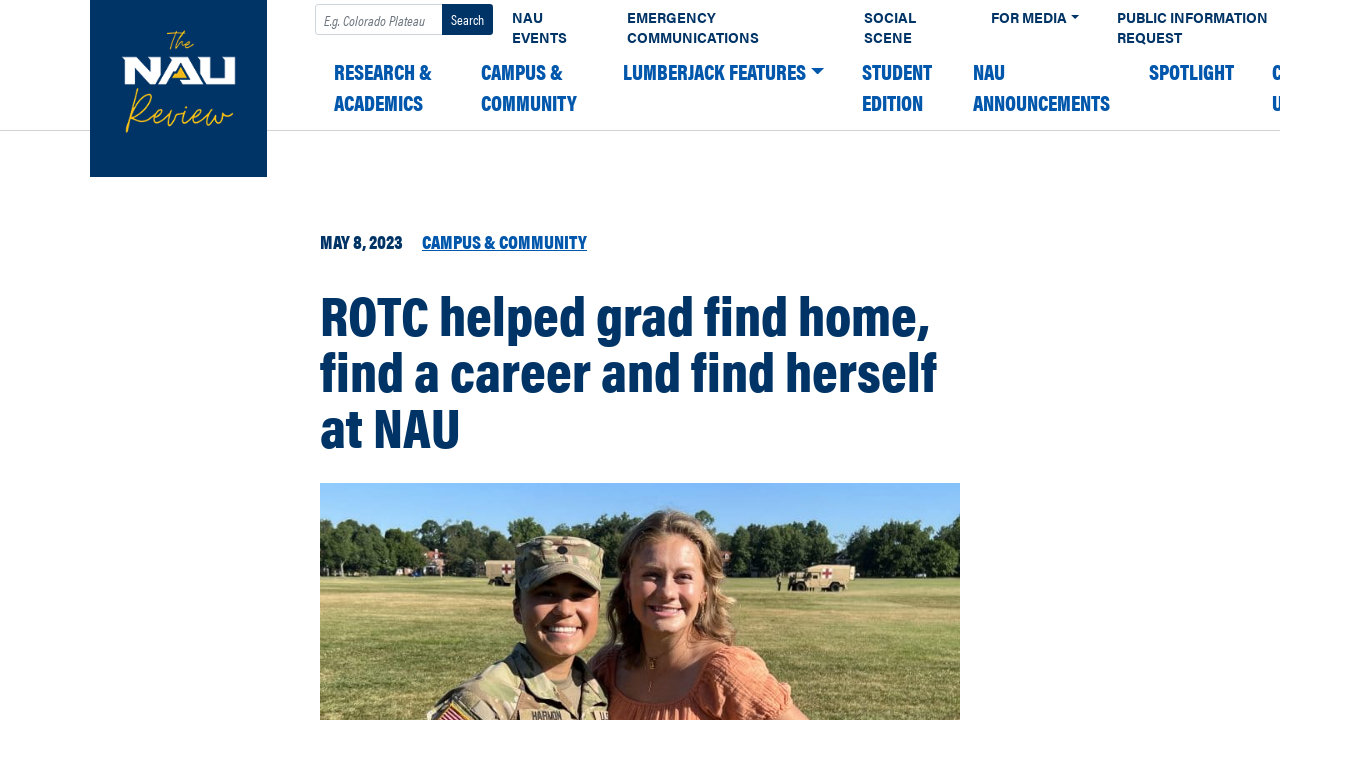

--- FILE ---
content_type: text/html
request_url: https://news.nau.edu/harmon-commencement-2023/
body_size: 15915
content:
<!DOCTYPE html><html lang="en-US"><head><meta charset="UTF-8"><meta name="viewport" content="width=device-width, initial-scale=1"><link rel="profile" href="https://gmpg.org/xfn/11"><title>ROTC helped grad find home, find a career and find herself at NAU &#8211; The NAU Review</title><meta name='robots' content='max-image-preview:large' />  <script>window.dataLayer = window.dataLayer || [];

    dataLayer.push({
        "event": "data-layer-loaded",
        "cmsPlatform": String("wordpress"),
        "contentGroupTier1": String("None"),
        "contentGroupTier2": undefined,
        "contentGroupTier3": undefined,
        "contentGroupTier4": undefined,
        "contentGroupTier5": undefined,
        "siteCodeVersion": undefined });</script> <script>(function(w,d,s,l,i){w[l]=w[l]||[];w[l].push({'gtm.start':
    new Date().getTime(),event:'gtm.js'});var f=d.getElementsByTagName(s)[0],
    j=d.createElement(s),dl=l!='dataLayer'?'&l='+l:'';j.async=true;j.src=
    'https://www.googletagmanager.com/gtm.js?id='+i+dl;f.parentNode.insertBefore(j,f);
    })(window,document,'script','dataLayer','GTM-W5SR4XD');</script> <link rel='dns-prefetch' href='//use.typekit.net' /><link rel="alternate" type="application/rss+xml" title="The NAU Review &raquo; Feed" href="https://news.nau.edu/feed/" /><link rel="alternate" type="application/rss+xml" title="The NAU Review &raquo; Comments Feed" href="https://news.nau.edu/comments/feed/" /><link rel="apple-touch-icon" sizes="180x180" href="https://news.nau.edu/wordpress/wp-content/plugins/nau-core/favicons/apple-touch-icon.png"><link rel="icon" type="image/png" sizes="32x32" href="https://news.nau.edu/wordpress/wp-content/plugins/nau-core/favicons/favicon-32x32.png"><link rel="icon" type="image/png" sizes="16x16" href="https://news.nau.edu/wordpress/wp-content/plugins/nau-core/favicons/favicon-16x16.png"><link rel="manifest" href="https://news.nau.edu/wordpress/wp-content/plugins/nau-core/favicons/manifest.json"><link rel="mask-icon" href="https://news.nau.edu/wordpress/wp-content/plugins/nau-core/favicons/safari-pinned-tab.svg" color="#003466"><link rel="shortcut icon" href="https://news.nau.edu/wordpress/wp-content/plugins/nau-core/favicons/favicon.ico"><meta name="msapplication-config" content="https://news.nau.edu/wordpress/wp-content/plugins/nau-core/favicons/browserconfig.xml"><meta name="theme-color" content="#ffffff">  <script>(function(d) {
        var config = {
            kitId: 'lwj6mlz',
            scriptTimeout: 3000,
            async: true
        },
        h=d.documentElement,t=setTimeout(function(){h.className=h.className.replace(/\bwf-loading\b/g,"")+" wf-inactive";},config.scriptTimeout),tk=d.createElement("script"),f=false,s=d.getElementsByTagName("script")[0],a;h.className+=" wf-loading";tk.src='https://use.typekit.net/'+config.kitId+'.js';tk.async=true;tk.onload=tk.onreadystatechange=function(){a=this.readyState;if(f||a&&a!="complete"&&a!="loaded")return;f=true;clearTimeout(t);try{Typekit.load(config)}catch(e){}};s.parentNode.insertBefore(tk,s)
    })(document);</script> <style>.wf-loading{opacity:0}.wf-active{opacity:1}.wf-inactive{opacity:1}</style><link rel="alternate" type="application/rss+xml" title="The NAU Review &raquo; ROTC helped grad find home, find a career and find herself at NAU Comments Feed" href="https://news.nau.edu/harmon-commencement-2023/feed/" /><style id='wp-emoji-styles-inline-css' type='text/css'>img.wp-smiley,img.emoji{display:inline!important;border:none!important;box-shadow:none!important;height:1em!important;width:1em!important;margin:0 0.07em!important;vertical-align:-0.1em!important;background:none!important;padding:0!important}</style><link rel='stylesheet' id='wp-block-library-css' href='https://news.nau.edu/wordpress/wp-includes/css/dist/block-library/style.min.css?ver=6.6.4' type='text/css' media='all' /><style id='classic-theme-styles-inline-css' type='text/css'>
/*! This file is auto-generated */
.wp-block-button__link{color:#fff;background-color:#32373c;border-radius:9999px;box-shadow:none;text-decoration:none;padding:calc(.667em + 2px) calc(1.333em + 2px);font-size:1.125em}.wp-block-file__button{background:#32373c;color:#fff;text-decoration:none}</style><style id='global-styles-inline-css' type='text/css'>:root{--wp--preset--aspect-ratio--square:1;--wp--preset--aspect-ratio--4-3:4/3;--wp--preset--aspect-ratio--3-4:3/4;--wp--preset--aspect-ratio--3-2:3/2;--wp--preset--aspect-ratio--2-3:2/3;--wp--preset--aspect-ratio--16-9:16/9;--wp--preset--aspect-ratio--9-16:9/16;--wp--preset--color--black:#000;--wp--preset--color--cyan-bluish-gray:#abb8c3;--wp--preset--color--white:#fff;--wp--preset--color--pale-pink:#f78da7;--wp--preset--color--vivid-red:#cf2e2e;--wp--preset--color--luminous-vivid-orange:#ff6900;--wp--preset--color--luminous-vivid-amber:#fcb900;--wp--preset--color--light-green-cyan:#7bdcb5;--wp--preset--color--vivid-green-cyan:#00d084;--wp--preset--color--pale-cyan-blue:#8ed1fc;--wp--preset--color--vivid-cyan-blue:#0693e3;--wp--preset--color--vivid-purple:#9b51e0;--wp--preset--gradient--vivid-cyan-blue-to-vivid-purple:linear-gradient(135deg,rgba(6,147,227,1) 0%,rgb(155,81,224) 100%);--wp--preset--gradient--light-green-cyan-to-vivid-green-cyan:linear-gradient(135deg,rgb(122,220,180) 0%,rgb(0,208,130) 100%);--wp--preset--gradient--luminous-vivid-amber-to-luminous-vivid-orange:linear-gradient(135deg,rgba(252,185,0,1) 0%,rgba(255,105,0,1) 100%);--wp--preset--gradient--luminous-vivid-orange-to-vivid-red:linear-gradient(135deg,rgba(255,105,0,1) 0%,rgb(207,46,46) 100%);--wp--preset--gradient--very-light-gray-to-cyan-bluish-gray:linear-gradient(135deg,rgb(238,238,238) 0%,rgb(169,184,195) 100%);--wp--preset--gradient--cool-to-warm-spectrum:linear-gradient(135deg,rgb(74,234,220) 0%,rgb(151,120,209) 20%,rgb(207,42,186) 40%,rgb(238,44,130) 60%,rgb(251,105,98) 80%,rgb(254,248,76) 100%);--wp--preset--gradient--blush-light-purple:linear-gradient(135deg,rgb(255,206,236) 0%,rgb(152,150,240) 100%);--wp--preset--gradient--blush-bordeaux:linear-gradient(135deg,rgb(254,205,165) 0%,rgb(254,45,45) 50%,rgb(107,0,62) 100%);--wp--preset--gradient--luminous-dusk:linear-gradient(135deg,rgb(255,203,112) 0%,rgb(199,81,192) 50%,rgb(65,88,208) 100%);--wp--preset--gradient--pale-ocean:linear-gradient(135deg,rgb(255,245,203) 0%,rgb(182,227,212) 50%,rgb(51,167,181) 100%);--wp--preset--gradient--electric-grass:linear-gradient(135deg,rgb(202,248,128) 0%,rgb(113,206,126) 100%);--wp--preset--gradient--midnight:linear-gradient(135deg,rgb(2,3,129) 0%,rgb(40,116,252) 100%);--wp--preset--font-size--small:13px;--wp--preset--font-size--medium:20px;--wp--preset--font-size--large:36px;--wp--preset--font-size--x-large:42px;--wp--preset--spacing--20:.44rem;--wp--preset--spacing--30:.67rem;--wp--preset--spacing--40:1rem;--wp--preset--spacing--50:1.5rem;--wp--preset--spacing--60:2.25rem;--wp--preset--spacing--70:3.38rem;--wp--preset--spacing--80:5.06rem;--wp--preset--shadow--natural:6px 6px 9px rgba(0,0,0,.2);--wp--preset--shadow--deep:12px 12px 50px rgba(0,0,0,.4);--wp--preset--shadow--sharp:6px 6px 0 rgba(0,0,0,.2);--wp--preset--shadow--outlined:6px 6px 0 -3px rgba(255,255,255,1),6px 6px rgba(0,0,0,1);--wp--preset--shadow--crisp:6px 6px 0 rgba(0,0,0,1)}:where(.is-layout-flex){gap:.5em}:where(.is-layout-grid){gap:.5em}body .is-layout-flex{display:flex}.is-layout-flex{flex-wrap:wrap;align-items:center}.is-layout-flex>:is(*,div){margin:0}body .is-layout-grid{display:grid}.is-layout-grid>:is(*,div){margin:0}:where(.wp-block-columns.is-layout-flex){gap:2em}:where(.wp-block-columns.is-layout-grid){gap:2em}:where(.wp-block-post-template.is-layout-flex){gap:1.25em}:where(.wp-block-post-template.is-layout-grid){gap:1.25em}.has-black-color{color:var(--wp--preset--color--black)!important}.has-cyan-bluish-gray-color{color:var(--wp--preset--color--cyan-bluish-gray)!important}.has-white-color{color:var(--wp--preset--color--white)!important}.has-pale-pink-color{color:var(--wp--preset--color--pale-pink)!important}.has-vivid-red-color{color:var(--wp--preset--color--vivid-red)!important}.has-luminous-vivid-orange-color{color:var(--wp--preset--color--luminous-vivid-orange)!important}.has-luminous-vivid-amber-color{color:var(--wp--preset--color--luminous-vivid-amber)!important}.has-light-green-cyan-color{color:var(--wp--preset--color--light-green-cyan)!important}.has-vivid-green-cyan-color{color:var(--wp--preset--color--vivid-green-cyan)!important}.has-pale-cyan-blue-color{color:var(--wp--preset--color--pale-cyan-blue)!important}.has-vivid-cyan-blue-color{color:var(--wp--preset--color--vivid-cyan-blue)!important}.has-vivid-purple-color{color:var(--wp--preset--color--vivid-purple)!important}.has-black-background-color{background-color:var(--wp--preset--color--black)!important}.has-cyan-bluish-gray-background-color{background-color:var(--wp--preset--color--cyan-bluish-gray)!important}.has-white-background-color{background-color:var(--wp--preset--color--white)!important}.has-pale-pink-background-color{background-color:var(--wp--preset--color--pale-pink)!important}.has-vivid-red-background-color{background-color:var(--wp--preset--color--vivid-red)!important}.has-luminous-vivid-orange-background-color{background-color:var(--wp--preset--color--luminous-vivid-orange)!important}.has-luminous-vivid-amber-background-color{background-color:var(--wp--preset--color--luminous-vivid-amber)!important}.has-light-green-cyan-background-color{background-color:var(--wp--preset--color--light-green-cyan)!important}.has-vivid-green-cyan-background-color{background-color:var(--wp--preset--color--vivid-green-cyan)!important}.has-pale-cyan-blue-background-color{background-color:var(--wp--preset--color--pale-cyan-blue)!important}.has-vivid-cyan-blue-background-color{background-color:var(--wp--preset--color--vivid-cyan-blue)!important}.has-vivid-purple-background-color{background-color:var(--wp--preset--color--vivid-purple)!important}.has-black-border-color{border-color:var(--wp--preset--color--black)!important}.has-cyan-bluish-gray-border-color{border-color:var(--wp--preset--color--cyan-bluish-gray)!important}.has-white-border-color{border-color:var(--wp--preset--color--white)!important}.has-pale-pink-border-color{border-color:var(--wp--preset--color--pale-pink)!important}.has-vivid-red-border-color{border-color:var(--wp--preset--color--vivid-red)!important}.has-luminous-vivid-orange-border-color{border-color:var(--wp--preset--color--luminous-vivid-orange)!important}.has-luminous-vivid-amber-border-color{border-color:var(--wp--preset--color--luminous-vivid-amber)!important}.has-light-green-cyan-border-color{border-color:var(--wp--preset--color--light-green-cyan)!important}.has-vivid-green-cyan-border-color{border-color:var(--wp--preset--color--vivid-green-cyan)!important}.has-pale-cyan-blue-border-color{border-color:var(--wp--preset--color--pale-cyan-blue)!important}.has-vivid-cyan-blue-border-color{border-color:var(--wp--preset--color--vivid-cyan-blue)!important}.has-vivid-purple-border-color{border-color:var(--wp--preset--color--vivid-purple)!important}.has-vivid-cyan-blue-to-vivid-purple-gradient-background{background:var(--wp--preset--gradient--vivid-cyan-blue-to-vivid-purple)!important}.has-light-green-cyan-to-vivid-green-cyan-gradient-background{background:var(--wp--preset--gradient--light-green-cyan-to-vivid-green-cyan)!important}.has-luminous-vivid-amber-to-luminous-vivid-orange-gradient-background{background:var(--wp--preset--gradient--luminous-vivid-amber-to-luminous-vivid-orange)!important}.has-luminous-vivid-orange-to-vivid-red-gradient-background{background:var(--wp--preset--gradient--luminous-vivid-orange-to-vivid-red)!important}.has-very-light-gray-to-cyan-bluish-gray-gradient-background{background:var(--wp--preset--gradient--very-light-gray-to-cyan-bluish-gray)!important}.has-cool-to-warm-spectrum-gradient-background{background:var(--wp--preset--gradient--cool-to-warm-spectrum)!important}.has-blush-light-purple-gradient-background{background:var(--wp--preset--gradient--blush-light-purple)!important}.has-blush-bordeaux-gradient-background{background:var(--wp--preset--gradient--blush-bordeaux)!important}.has-luminous-dusk-gradient-background{background:var(--wp--preset--gradient--luminous-dusk)!important}.has-pale-ocean-gradient-background{background:var(--wp--preset--gradient--pale-ocean)!important}.has-electric-grass-gradient-background{background:var(--wp--preset--gradient--electric-grass)!important}.has-midnight-gradient-background{background:var(--wp--preset--gradient--midnight)!important}.has-small-font-size{font-size:var(--wp--preset--font-size--small)!important}.has-medium-font-size{font-size:var(--wp--preset--font-size--medium)!important}.has-large-font-size{font-size:var(--wp--preset--font-size--large)!important}.has-x-large-font-size{font-size:var(--wp--preset--font-size--x-large)!important}:where(.wp-block-post-template.is-layout-flex){gap:1.25em}:where(.wp-block-post-template.is-layout-grid){gap:1.25em}:where(.wp-block-columns.is-layout-flex){gap:2em}:where(.wp-block-columns.is-layout-grid){gap:2em}:root :where(.wp-block-pullquote){font-size:1.5em;line-height:1.6}</style><link data-minify="1" rel='stylesheet' id='child-understrap-styles-css' href='https://news.nau.edu/wordpress/wp-content/cache/min/1/wordpress/wp-content/themes/nau-news/css/child-theme-b2677c96db9291d8f3ac09b0fdd1cec2.css' type='text/css' media='all' /><link rel='stylesheet' id='typekit-css' href='//use.typekit.net/agp6zoq.css?ver=6.6.4' type='text/css' media='all' /><style id='rocket-lazyload-inline-css' type='text/css'>.rll-youtube-player{position:relative;padding-bottom:56.23%;height:0;overflow:hidden;max-width:100%}.rll-youtube-player iframe{position:absolute;top:0;left:0;width:100%;height:100%;z-index:100;background:0 0}.rll-youtube-player img{bottom:0;display:block;left:0;margin:auto;max-width:100%;width:100%;position:absolute;right:0;top:0;border:none;height:auto;cursor:pointer;-webkit-transition:.4s all;-moz-transition:.4s all;transition:.4s all}.rll-youtube-player img:hover{-webkit-filter:brightness(75%)}.rll-youtube-player .play{height:72px;width:72px;left:50%;top:50%;margin-left:-36px;margin-top:-36px;position:absolute;background:url(https://news.nau.edu/wordpress/wp-content/plugins/wp-rocket/assets/img/youtube.png) no-repeat;cursor:pointer}.wp-has-aspect-ratio .rll-youtube-player{position:absolute;padding-bottom:0;width:100%;height:100%;top:0;bottom:0;left:0;right:0}</style> <script type="text/javascript" src="https://news.nau.edu/wordpress/wp-includes/js/jquery/jquery.min.js?ver=3.7.1" id="jquery-core-js"></script> <script type="text/javascript" src="https://news.nau.edu/wordpress/wp-includes/js/jquery/jquery-migrate.min.js?ver=3.4.1" id="jquery-migrate-js"></script> <link rel="https://api.w.org/" href="https://news.nau.edu/wp-json/" /><link rel="alternate" title="JSON" type="application/json" href="https://news.nau.edu/wp-json/wp/v2/posts/69229" /><link rel="EditURI" type="application/rsd+xml" title="RSD" href="https://news.nau.edu/wordpress/xmlrpc.php?rsd" /><meta name="generator" content="WordPress 6.6.4" /><link rel="canonical" href="https://news.nau.edu/harmon-commencement-2023/" /><link rel='shortlink' href='https://news.nau.edu/?p=69229' /><link rel="pingback" href="https://news.nau.edu/wordpress/xmlrpc.php"><meta name="mobile-web-app-capable" content="yes"><meta name="apple-mobile-web-app-capable" content="yes"><meta name="apple-mobile-web-app-title" content="The NAU Review - The official news source for Northern Arizona University"><link rel="icon" href="https://news.nau.edu/wordpress/wp-content/uploads/2021/09/cropped-Review_site_icon-32x32.png" sizes="32x32" /><link rel="icon" href="https://news.nau.edu/wordpress/wp-content/uploads/2021/09/cropped-Review_site_icon-192x192.png" sizes="192x192" /><link rel="apple-touch-icon" href="https://news.nau.edu/wordpress/wp-content/uploads/2021/09/cropped-Review_site_icon-180x180.png" /><meta name="msapplication-TileImage" content="https://news.nau.edu/wordpress/wp-content/uploads/2021/09/cropped-Review_site_icon-270x270.png" /> <noscript><style id="rocket-lazyload-nojs-css">.rll-youtube-player,[data-lazy-src]{display:none!important}</style></noscript></head><body data-rsssl=1 class="post-template-default single single-post postid-69229 single-format-standard wp-custom-logo wp-embed-responsive group-blog"><div class="site" id="page"><div id="wrapper-navbar" itemscope itemtype="http://schema.org/WebSite"> <a class="skip-link sr-only sr-only-focusable" href="#content">Skip to content</a><nav class="navbar navbar-expand-xl navbar-dark bg-primary"><div class="container-fluid"> <a href="https://news.nau.edu/" class="navbar-brand custom-logo-link" rel="home"><img width="150" height="150" src="data:image/svg+xml,%3Csvg%20xmlns='http://www.w3.org/2000/svg'%20viewBox='0%200%20150%20150'%3E%3C/svg%3E" class="img-fluid" alt="The_NAU_Review" decoding="async" data-lazy-src="https://news.nau.edu/wordpress/wp-content/uploads/2021/09/Review_square_small.png" /><noscript><img width="150" height="150" src="https://news.nau.edu/wordpress/wp-content/uploads/2021/09/Review_square_small.png" class="img-fluid" alt="The_NAU_Review" decoding="async" /></noscript></a> <button id="navbar-toggler" class="navbar-toggler" type="button" data-toggle="dropdown" data-target="#all-nav" aria-controls="all-nav" aria-expanded="false" aria-label="Toggle navigation"> <span class="navbar-toggler-icon"></span> </button><div id="all-nav" class="collapse navbar-collapse"><div id="navbarExternal" class="navbar-collapse"><ul class="navbar-nav ml-auto"><li><form method="get" id="searchform" action="https://news.nau.edu/" role="search"> <label class="sr-only" for="s">Search</label><div class="input-group input-group-sm pt-1"> <input class="field form-control" id="s" name="s" type="text" placeholder="E.g. Colorado Plateau" value=""> <span class="input-group-append"> <input class="submit btn btn-search" id="searchsubmit" name="submit" type="submit" value="Search"> </span></div></form></li><li itemscope="itemscope" itemtype="https://www.schema.org/SiteNavigationElement" id="menu-item-58081" class="menu-item menu-item-type-custom menu-item-object-custom menu-item-58081 nav-item"><a title="NAU Events" href="https://events.nau.edu/" class="nav-link">NAU Events</a></li><li itemscope="itemscope" itemtype="https://www.schema.org/SiteNavigationElement" id="menu-item-58083" class="menu-item menu-item-type-custom menu-item-object-custom menu-item-58083 nav-item"><a title="Emergency Communications" href="https://in.nau.edu/emergency-management/alert/" class="nav-link">Emergency Communications</a></li><li itemscope="itemscope" itemtype="https://www.schema.org/SiteNavigationElement" id="menu-item-58084" class="menu-item menu-item-type-custom menu-item-object-custom menu-item-58084 nav-item"><a title="Social Scene" href="https://in.nau.edu/social-media/" class="nav-link">Social Scene</a></li><li itemscope="itemscope" itemtype="https://www.schema.org/SiteNavigationElement" id="menu-item-58085" class="menu-item menu-item-type-custom menu-item-object-custom menu-item-has-children dropdown menu-item-58085 nav-item"><a title="For Media" href="#" data-toggle="dropdown" aria-haspopup="true" aria-expanded="false" class="dropdown-toggle nav-link" id="menu-item-dropdown-58085">For Media</a><ul class="dropdown-menu" aria-labelledby="menu-item-dropdown-58085" role="menu"><li itemscope="itemscope" itemtype="https://www.schema.org/SiteNavigationElement" id="menu-item-58087" class="menu-item menu-item-type-custom menu-item-object-custom menu-item-58087 nav-item"><a title="Photography/Videography Request" href="https://nau.edu/university-policy-library/filming-photography-on-campus/" class="dropdown-item">Photography/Videography Request</a></li></ul></li><li itemscope="itemscope" itemtype="https://www.schema.org/SiteNavigationElement" id="menu-item-58086" class="menu-item menu-item-type-custom menu-item-object-custom menu-item-58086 nav-item"><a title="Public Information Request" href="https://news.nau.edu/public-records/" class="nav-link">Public Information Request</a></li><li itemscope="itemscope" itemtype="https://www.schema.org/SiteNavigationElement" id="menu-item-58088" class="d-none menu-item menu-item-type-custom menu-item-object-custom menu-item-58088 nav-item"><a title="Subscribe" href="#" class="nav-link">Subscribe</a></li><li itemscope="itemscope" itemtype="https://www.schema.org/SiteNavigationElement" id="menu-item-58090" class="d-none menu-item menu-item-type-custom menu-item-object-custom menu-item-58090 nav-item"><a title="Contact" href="#" class="nav-link">Contact</a></li></ul></div><div id="navbarNavDropdown" class="collapse_ navbar-collapse"><ul id="main-menu" class="navbar-nav ml-auto"><li itemscope="itemscope" itemtype="https://www.schema.org/SiteNavigationElement" id="menu-item-5" class="menu-item menu-item-type-taxonomy menu-item-object-category menu-item-5 nav-item"><a title="Research &#038; Academics" href="https://news.nau.edu/category/research-academics/" class="nav-link">Research &amp; Academics</a></li><li itemscope="itemscope" itemtype="https://www.schema.org/SiteNavigationElement" id="menu-item-7" class="menu-item menu-item-type-taxonomy menu-item-object-category current-post-ancestor current-menu-parent current-post-parent active menu-item-7 nav-item"><a title="Campus &#038; Community" href="https://news.nau.edu/category/campus-community/" class="nav-link">Campus &amp; Community</a></li><li itemscope="itemscope" itemtype="https://www.schema.org/SiteNavigationElement" id="menu-item-63515" class="menu-item menu-item-type-taxonomy menu-item-object-category menu-item-has-children dropdown menu-item-63515 nav-item"><a title="Lumberjack Features" href="#" data-toggle="dropdown" aria-haspopup="true" aria-expanded="false" class="dropdown-toggle nav-link" id="menu-item-dropdown-63515">Lumberjack Features</a><ul class="dropdown-menu" aria-labelledby="menu-item-dropdown-63515" role="menu"><li itemscope="itemscope" itemtype="https://www.schema.org/SiteNavigationElement" id="menu-item-63517" class="menu-item menu-item-type-taxonomy menu-item-object-category menu-item-63517 nav-item"><a title="Humans of NAU" href="https://news.nau.edu/category/lumberjack-features/humans-of-nau/" class="dropdown-item">Humans of NAU</a></li><li itemscope="itemscope" itemtype="https://www.schema.org/SiteNavigationElement" id="menu-item-63516" class="menu-item menu-item-type-taxonomy menu-item-object-category menu-item-63516 nav-item"><a title="Fit it in a Minute" href="https://news.nau.edu/category/lumberjack-features/fit-it-in-a-minute/" class="dropdown-item">Fit it in a Minute</a></li><li itemscope="itemscope" itemtype="https://www.schema.org/SiteNavigationElement" id="menu-item-63519" class="menu-item menu-item-type-taxonomy menu-item-object-category menu-item-63519 nav-item"><a title="Views from NAU" href="https://news.nau.edu/category/lumberjack-features/views-from-nau/" class="dropdown-item">Views from NAU</a></li><li itemscope="itemscope" itemtype="https://www.schema.org/SiteNavigationElement" id="menu-item-63518" class="menu-item menu-item-type-taxonomy menu-item-object-category menu-item-63518 nav-item"><a title="Lumberjack Lifestyles" href="https://news.nau.edu/category/lumberjack-features/lumberjack-lifestyle/" class="dropdown-item">Lumberjack Lifestyles</a></li><li itemscope="itemscope" itemtype="https://www.schema.org/SiteNavigationElement" id="menu-item-70201" class="menu-item menu-item-type-taxonomy menu-item-object-category menu-item-70201 nav-item"><a title="Lumberjacks Abroad" href="https://news.nau.edu/category/lumberjack-features/lumberjacks-abroad/" class="dropdown-item">Lumberjacks Abroad</a></li></ul></li><li itemscope="itemscope" itemtype="https://www.schema.org/SiteNavigationElement" id="menu-item-75635" class="menu-item menu-item-type-taxonomy menu-item-object-category menu-item-75635 nav-item"><a title="Student edition" href="https://news.nau.edu/category/student-edition/" class="nav-link">Student edition</a></li><li itemscope="itemscope" itemtype="https://www.schema.org/SiteNavigationElement" id="menu-item-63514" class="menu-item menu-item-type-taxonomy menu-item-object-category menu-item-63514 nav-item"><a title="NAU Announcements" href="https://news.nau.edu/category/nau-announcements/" class="nav-link">NAU Announcements</a></li><li itemscope="itemscope" itemtype="https://www.schema.org/SiteNavigationElement" id="menu-item-63502" class="menu-item menu-item-type-taxonomy menu-item-object-category menu-item-63502 nav-item"><a title="Spotlight" href="https://news.nau.edu/category/spotlight/" class="nav-link">Spotlight</a></li><li itemscope="itemscope" itemtype="https://www.schema.org/SiteNavigationElement" id="menu-item-63503" class="menu-item menu-item-type-post_type menu-item-object-page menu-item-63503 nav-item"><a title="Contact Us" href="https://news.nau.edu/contact-us/" class="nav-link">Contact Us</a></li></ul></div></div></div></nav></div><div id="page-wrapper" class="single-post"><div class="container" id="content" tabindex="-1"><div class="row"><main class="site-main" id="main"><article class="post-69229 post type-post status-publish format-standard has-post-thumbnail hentry category-campus-community" id="post-69229"><header class="entry-header"><div class="entry-meta"> <time>May 8, 2023</time> <a href="https://news.nau.edu/category/campus-community/" class="category">Campus &amp; Community</a></div><h1 class="entry-title">ROTC helped grad find home, find a career and find herself at NAU</h1></header> <img width="640" height="480" src="data:image/svg+xml,%3Csvg%20xmlns='http://www.w3.org/2000/svg'%20viewBox='0%200%20640%20480'%3E%3C/svg%3E" class="attachment-large size-large wp-post-image" alt="Jess Harmon at Fort Knox with her sister" decoding="async" fetchpriority="high" data-lazy-srcset="https://news.nau.edu/wordpress/wp-content/uploads/2023/05/fortknox_JP-1024x768.jpg 1024w, https://news.nau.edu/wordpress/wp-content/uploads/2023/05/fortknox_JP-300x225.jpg 300w, https://news.nau.edu/wordpress/wp-content/uploads/2023/05/fortknox_JP-768x576.jpg 768w, https://news.nau.edu/wordpress/wp-content/uploads/2023/05/fortknox_JP-1536x1152.jpg 1536w, https://news.nau.edu/wordpress/wp-content/uploads/2023/05/fortknox_JP-2048x1536.jpg 2048w" data-lazy-sizes="(max-width: 640px) 100vw, 640px" data-lazy-src="https://news.nau.edu/wordpress/wp-content/uploads/2023/05/fortknox_JP-1024x768.jpg" /><noscript><img width="640" height="480" src="https://news.nau.edu/wordpress/wp-content/uploads/2023/05/fortknox_JP-1024x768.jpg" class="attachment-large size-large wp-post-image" alt="Jess Harmon at Fort Knox with her sister" decoding="async" fetchpriority="high" srcset="https://news.nau.edu/wordpress/wp-content/uploads/2023/05/fortknox_JP-1024x768.jpg 1024w, https://news.nau.edu/wordpress/wp-content/uploads/2023/05/fortknox_JP-300x225.jpg 300w, https://news.nau.edu/wordpress/wp-content/uploads/2023/05/fortknox_JP-768x576.jpg 768w, https://news.nau.edu/wordpress/wp-content/uploads/2023/05/fortknox_JP-1536x1152.jpg 1536w, https://news.nau.edu/wordpress/wp-content/uploads/2023/05/fortknox_JP-2048x1536.jpg 2048w" sizes="(max-width: 640px) 100vw, 640px" /></noscript><ul class="social share d-flex"><li> <a href="https://www.twitter.com/home?status=http%3A%2F%2Fnews.nau.edu%2Fharmon-commencement-2023%2F" aria-label="Share on Twitter" target="_blank"> <img alt="Twitter" src="data:image/svg+xml,%3Csvg%20xmlns='http://www.w3.org/2000/svg'%20viewBox='0%200%200%200'%3E%3C/svg%3E" data-lazy-src="https://news.nau.edu/wordpress/wp-content/themes/nau-news/images/social-twitter.svg" /><noscript><img alt="Twitter" src="https://news.nau.edu/wordpress/wp-content/themes/nau-news/images/social-twitter.svg" /></noscript> </a></li><li> <a href="https://www.facebook.com/sharer/sharer.php?u=http%3A%2F%2Fnews.nau.edu%2Fharmon-commencement-2023%2F" aria-label="Share on Facebook" target="_blank"> <img alt="Facebook" src="data:image/svg+xml,%3Csvg%20xmlns='http://www.w3.org/2000/svg'%20viewBox='0%200%200%200'%3E%3C/svg%3E" data-lazy-src="https://news.nau.edu/wordpress/wp-content/themes/nau-news/images/social-facebook.svg" /><noscript><img alt="Facebook" src="https://news.nau.edu/wordpress/wp-content/themes/nau-news/images/social-facebook.svg" /></noscript> </a></li><li> <a href="https://www.linkedin.com/shareArticle?mini=true&url=http%3A%2F%2Fnews.nau.edu%2Fharmon-commencement-2023%2F&title=encodedTitle" aria-label="Share on LinkedIn" target="_blank"> <img alt="LinkedIn" src="data:image/svg+xml,%3Csvg%20xmlns='http://www.w3.org/2000/svg'%20viewBox='0%200%200%200'%3E%3C/svg%3E" data-lazy-src="https://news.nau.edu/wordpress/wp-content/themes/nau-news/images/social-linkedin.svg" /><noscript><img alt="LinkedIn" src="https://news.nau.edu/wordpress/wp-content/themes/nau-news/images/social-linkedin.svg" /></noscript> </a></li></ul><div class="entry-content"><p><span data-contrast="auto">Jess Harmon grew up with certain ideas in her mind of what she, as a Native American woman, could do and be.</span><span data-ccp-props="{}"> </span></p><p><span data-contrast="auto">Somewhere in her college years, instead of trying to outrun that narrative, she decided to throw it away altogether and write her own story. Although the end of that story remains unwritten, this particular chapter—returning to Flagstaff, enrolling at NAU, joining the ROTC—has a happy ending; she graduates this week with a degree in biology, after which she will be commissioned as a second lieutenant in the U.S. Army.</span><span data-ccp-props="{}"> </span><span data-ccp-props="{}"> </span></p><p><span data-contrast="auto">“When I left Flagstaff to attend other universities, I think I was looking for a place to escape that wouldn’t come with any expectations of my outcome and the life I could have,” Harmon said. “After spending time in both Virginia and Hawai’i, I came to realize that negative biases and limiting expectations that society sets for women of color are impossible to escape, but rather than running from them, it is far more impactful to change the narrative and prove to both yourself and the world that you can be successful.”</span><span data-ccp-props="{}"> </span></p><p><span data-contrast="auto"><img decoding="async" class="alignleft wp-image-69233" src="data:image/svg+xml,%3Csvg%20xmlns='http://www.w3.org/2000/svg'%20viewBox='0%200%20290%20319'%3E%3C/svg%3E" alt="Jess Harmon head shot" width="290" height="319" data-lazy-srcset="https://news.nau.edu/wordpress/wp-content/uploads/2023/05/headshot_JP-930x1024.jpg 930w, https://news.nau.edu/wordpress/wp-content/uploads/2023/05/headshot_JP-272x300.jpg 272w, https://news.nau.edu/wordpress/wp-content/uploads/2023/05/headshot_JP-768x846.jpg 768w, https://news.nau.edu/wordpress/wp-content/uploads/2023/05/headshot_JP-1395x1536.jpg 1395w, https://news.nau.edu/wordpress/wp-content/uploads/2023/05/headshot_JP-1860x2048.jpg 1860w" data-lazy-sizes="(max-width: 290px) 100vw, 290px" data-lazy-src="https://news.nau.edu/wordpress/wp-content/uploads/2023/05/headshot_JP-930x1024.jpg" /><noscript><img decoding="async" class="alignleft wp-image-69233" src="https://news.nau.edu/wordpress/wp-content/uploads/2023/05/headshot_JP-930x1024.jpg" alt="Jess Harmon head shot" width="290" height="319" srcset="https://news.nau.edu/wordpress/wp-content/uploads/2023/05/headshot_JP-930x1024.jpg 930w, https://news.nau.edu/wordpress/wp-content/uploads/2023/05/headshot_JP-272x300.jpg 272w, https://news.nau.edu/wordpress/wp-content/uploads/2023/05/headshot_JP-768x846.jpg 768w, https://news.nau.edu/wordpress/wp-content/uploads/2023/05/headshot_JP-1395x1536.jpg 1395w, https://news.nau.edu/wordpress/wp-content/uploads/2023/05/headshot_JP-1860x2048.jpg 1860w" sizes="(max-width: 290px) 100vw, 290px" /></noscript>She has been examining the world around her long before she entered a biology lab. Harmon, who is a member of the Seminole Tribe of Florida, spent her early years in Tuba City and then moved to Flagstaff, which both have sizable Native American populations. That gave her a community, but she also experienced racial bias, including expectations about her potential and capability. When she looked around her, at doctors and teachers and police officers, she didn’t see people who looked like her, and as a result, she didn’t see herself in those positions.</span><span data-ccp-props="{}"> </span></p><h3><b><span data-contrast="auto">Harmon’s journey</span></b><span data-ccp-props="{}"> </span></h3><p><span data-contrast="auto">When it came time to go to college, Harmon decided to leave her hometown. She enrolled in a majority-white institution in Virginia, never felt comfortable and dropped out in her first semester. Then she enrolled in a university in Hawai’i, confident that she would find the role models and inclusive environment that she sought.</span><span data-ccp-props="{}"> </span></p><p><span data-contrast="auto">Then came March 2020, and the whole world changed. It made the most sense for Harmon to return home to Flagstaff and enroll at NAU. This time, it was like coming home; she found a support system she’d been missing at other universities; she felt safe pushing herself to take on leadership roles, take chances academically and physically; and found women of color, especially Native women, as role models—women who were graduating with degrees in STEM fields and taking on leadership roles throughout campus. She joined ROTC and found teachers who pushed her toward success. And she found success—not without failure, but because at NAU and with her family, ROTC and professors, she felt safe enough to try, fail and keep going.</span><span data-ccp-props="{}"> </span></p><p><span data-contrast="auto">ROTC played a big role in Harmon’s time at NAU. She knew going in that she wanted to make a positive difference for the greater global community but felt powerless as one person to do much. She needed a team working toward the same goal.</span></p><figure id="attachment_69234" aria-describedby="caption-attachment-69234" style="width: 324px" class="wp-caption alignright"><img decoding="async" class=" wp-image-69234" src="data:image/svg+xml,%3Csvg%20xmlns='http://www.w3.org/2000/svg'%20viewBox='0%200%20324%20432'%3E%3C/svg%3E" alt="Harmon posing in aArmy gear in front of a tank" width="324" height="432" data-lazy-srcset="https://news.nau.edu/wordpress/wp-content/uploads/2023/05/TexasODA_JP-768x1024.jpg 768w, https://news.nau.edu/wordpress/wp-content/uploads/2023/05/TexasODA_JP-225x300.jpg 225w, https://news.nau.edu/wordpress/wp-content/uploads/2023/05/TexasODA_JP-1152x1536.jpg 1152w, https://news.nau.edu/wordpress/wp-content/uploads/2023/05/TexasODA_JP-1536x2048.jpg 1536w" data-lazy-sizes="(max-width: 324px) 100vw, 324px" data-lazy-src="https://news.nau.edu/wordpress/wp-content/uploads/2023/05/TexasODA_JP-768x1024.jpg" /><noscript><img decoding="async" class=" wp-image-69234" src="https://news.nau.edu/wordpress/wp-content/uploads/2023/05/TexasODA_JP-768x1024.jpg" alt="Harmon posing in aArmy gear in front of a tank" width="324" height="432" srcset="https://news.nau.edu/wordpress/wp-content/uploads/2023/05/TexasODA_JP-768x1024.jpg 768w, https://news.nau.edu/wordpress/wp-content/uploads/2023/05/TexasODA_JP-225x300.jpg 225w, https://news.nau.edu/wordpress/wp-content/uploads/2023/05/TexasODA_JP-1152x1536.jpg 1152w, https://news.nau.edu/wordpress/wp-content/uploads/2023/05/TexasODA_JP-1536x2048.jpg 1536w" sizes="(max-width: 324px) 100vw, 324px" /></noscript><figcaption id="caption-attachment-69234" class="wp-caption-text"><em>Harmon Training with Green Berets in Texas, January 2023. Top photo: At Fort Knox in Kentucky with her sister, June 22.</em></figcaption></figure><p><span data-contrast="auto">“This led me to the Armed Forces, whose mission set expands beyond warfare and is one of the greatest contributors to humanitarian relief </span><span data-contrast="auto">efforts, scientific research, peacekeeping and progress,” she said. “All of those things are greatly appealing and a great way to be of service to more communities than just my own.”</span><span data-ccp-props="{}"> </span></p><p><span data-contrast="auto">Research into the different job opportunities in the military led her to the realization that officers serve as facilitators and managers—they are the decision-makers, the change-makers in the organization. She chose the field of explosive ordnance disposal (EOD) because it was a small, tight-knit community. In this role, she will lead a platoon of seven to 12 soldiers, which will allow her to build relationships with and support each individual in her command. All of that appeals to her, though so does the other part of the job.</span><span data-ccp-props="{}"> </span></p><p><span data-contrast="auto">“It also doesn’t hurt that I’ll get to blow things up!”</span><span data-ccp-props="{}"> </span></p><p><span data-contrast="auto">During her time in ROTC, she was embedded with three different operational detachments of Green Berets, completed the U.S. Army Air Assault School and Cadet Troop Leader Training. Harmon received the Gen. George C. Marshall Award in Ethical Leadership, the Top Senior Cadet Award and the Hero of the Battle Award in both 2021 and 2022, which is given to the cadet who is most influential to the success of the mission at the semester’s field training exercise. </span><span data-ccp-props="{}"> </span></p><p><span data-contrast="auto">Major </span><b><span data-contrast="auto">Michael Britz</span></b><span data-contrast="auto">, who worked with Harmon throughout her three years in the ROTC, said she was level-headed, mature and had the responsibility and work ethic of a much older leader. All of those skills became clear when Harmon was selected to lead a top-tier special forces unit during a tactical training exercise that was designed to certify that unit to deploy. </span><span data-ccp-props="{}"> </span></p><p><span data-contrast="auto">“She led this team of seasoned warfighters to assault multiple objectives, during the day and in complete darkness, to infiltrate an enemy perimeter via helicopter, accomplish their assignment mission and successfully return to base without casualties,” Britz said. “The commander of that unit had such great faith and confidence in her abilities that he entrusted his united to her lead while only a cadet. She has already accomplished more as a cadet than most will accomplish in their first four years of service.”</span><span data-ccp-props="{&quot;134233117&quot;:false,&quot;134233118&quot;:false,&quot;201341983&quot;:0,&quot;335551550&quot;:1,&quot;335551620&quot;:1,&quot;335559685&quot;:0,&quot;335559737&quot;:0,&quot;335559738&quot;:0,&quot;335559739&quot;:0,&quot;335559740&quot;:259}"> </span></p><figure id="attachment_69231" aria-describedby="caption-attachment-69231" style="width: 323px" class="wp-caption alignleft"><img loading="lazy" decoding="async" class=" wp-image-69231" src="data:image/svg+xml,%3Csvg%20xmlns='http://www.w3.org/2000/svg'%20viewBox='0%200%20323%20395'%3E%3C/svg%3E" alt="Harmon holding her Cadet of the Year plaque with her mother" width="323" height="395" data-lazy-srcset="https://news.nau.edu/wordpress/wp-content/uploads/2023/05/CDTOFYEAR_JP-838x1024.jpg 838w, https://news.nau.edu/wordpress/wp-content/uploads/2023/05/CDTOFYEAR_JP-246x300.jpg 246w, https://news.nau.edu/wordpress/wp-content/uploads/2023/05/CDTOFYEAR_JP-768x938.jpg 768w, https://news.nau.edu/wordpress/wp-content/uploads/2023/05/CDTOFYEAR_JP.jpg 1170w" data-lazy-sizes="(max-width: 323px) 100vw, 323px" data-lazy-src="https://news.nau.edu/wordpress/wp-content/uploads/2023/05/CDTOFYEAR_JP-838x1024.jpg" /><noscript><img loading="lazy" decoding="async" class=" wp-image-69231" src="https://news.nau.edu/wordpress/wp-content/uploads/2023/05/CDTOFYEAR_JP-838x1024.jpg" alt="Harmon holding her Cadet of the Year plaque with her mother" width="323" height="395" srcset="https://news.nau.edu/wordpress/wp-content/uploads/2023/05/CDTOFYEAR_JP-838x1024.jpg 838w, https://news.nau.edu/wordpress/wp-content/uploads/2023/05/CDTOFYEAR_JP-246x300.jpg 246w, https://news.nau.edu/wordpress/wp-content/uploads/2023/05/CDTOFYEAR_JP-768x938.jpg 768w, https://news.nau.edu/wordpress/wp-content/uploads/2023/05/CDTOFYEAR_JP.jpg 1170w" sizes="(max-width: 323px) 100vw, 323px" /></noscript><figcaption id="caption-attachment-69231" class="wp-caption-text"><em>Harmon with her Cadet of the Year award standing with her mother, May 2023.</em></figcaption></figure><p><span data-contrast="auto">Of course, her NAU experience wasn’t all ROTC. She did a Seamaster with the Global Expeditions Group, earning college credits in nautical science and leadership studies (and her scuba license) while doing research and study on a boat. Harmon helped with flood and fire cleanup last year in Doney Park and was a peer mentor for students from her tribe.</span><span data-ccp-props="{}"> </span></p><p><span data-contrast="auto">Even though Harmon ended up at the right college for her, that didn’t make college itself easy. She struggled with time management; she joined clubs, played intramural sports, was going to school now with her best friend and fiancé, was in a leadership fraternity and was in a difficult major. For a self-proclaimed perfectionist, balancing all of these needs was challenging; she often was overwhelmed as she struggled to develop the habits and work-life balance she needed, certainly in college but also as a platoon leader in the Army. She sought out advice and tool, but it was a skill she needed to master on her own.</span><span data-ccp-props="{}"> </span></p><h3><b><span data-contrast="auto">Finding and becoming a role model</span></b><span data-ccp-props="{}"> </span></h3><p><span data-contrast="auto">At NAU, Harmon finally felt like she had models of what her life could look like. But the role model that was most significant to her was one she’d unknowingly been looking up to all her life.</span><span data-ccp-props="{}"> </span></p><figure id="attachment_69232" aria-describedby="caption-attachment-69232" style="width: 318px" class="wp-caption alignright"><img loading="lazy" decoding="async" class="wp-image-69232" src="data:image/svg+xml,%3Csvg%20xmlns='http://www.w3.org/2000/svg'%20viewBox='0%200%20318%20445'%3E%3C/svg%3E" alt="Jess Harmon commissioning photo in black and white" width="318" height="445" data-lazy-srcset="https://news.nau.edu/wordpress/wp-content/uploads/2023/05/Commissioningphoto_jp-731x1024.jpg 731w, https://news.nau.edu/wordpress/wp-content/uploads/2023/05/Commissioningphoto_jp-214x300.jpg 214w, https://news.nau.edu/wordpress/wp-content/uploads/2023/05/Commissioningphoto_jp-768x1075.jpg 768w, https://news.nau.edu/wordpress/wp-content/uploads/2023/05/Commissioningphoto_jp-1097x1536.jpg 1097w, https://news.nau.edu/wordpress/wp-content/uploads/2023/05/Commissioningphoto_jp-1463x2048.jpg 1463w" data-lazy-sizes="(max-width: 318px) 100vw, 318px" data-lazy-src="https://news.nau.edu/wordpress/wp-content/uploads/2023/05/Commissioningphoto_jp-731x1024.jpg" /><noscript><img loading="lazy" decoding="async" class="wp-image-69232" src="https://news.nau.edu/wordpress/wp-content/uploads/2023/05/Commissioningphoto_jp-731x1024.jpg" alt="Jess Harmon commissioning photo in black and white" width="318" height="445" srcset="https://news.nau.edu/wordpress/wp-content/uploads/2023/05/Commissioningphoto_jp-731x1024.jpg 731w, https://news.nau.edu/wordpress/wp-content/uploads/2023/05/Commissioningphoto_jp-214x300.jpg 214w, https://news.nau.edu/wordpress/wp-content/uploads/2023/05/Commissioningphoto_jp-768x1075.jpg 768w, https://news.nau.edu/wordpress/wp-content/uploads/2023/05/Commissioningphoto_jp-1097x1536.jpg 1097w, https://news.nau.edu/wordpress/wp-content/uploads/2023/05/Commissioningphoto_jp-1463x2048.jpg 1463w" sizes="(max-width: 318px) 100vw, 318px" /></noscript><figcaption id="caption-attachment-69232" class="wp-caption-text"><em>May 2023 commissioning photo</em></figcaption></figure><p><span data-contrast="auto">“My mother is a 1999 graduate of the NAU nursing program, and as I thought about how no lone looked like me and that I was looking for a role model, I realized that no one looks more like me than my mother,” she said. “She entered the world of higher education through community colleges off of the reservation and worked tirelessly to make it into a 4-year university to earn her degree. Today, my mother is a great example of shattering expectations for Native American women, pursuing a master&#8217;s degree as a family nurse practitioner.”</span><span data-ccp-props="{}"> </span></p><p><span data-contrast="auto">Finding a role model was an important first step. Now she’s working to make sure she is creating the path that other women of color can follow. Working both with her tribe and the local ROTC program, she has volunteered with JROTC programs in high schools throughout the state to talk to them about her journey, about the challenges and the victories—she is graduating at the top of her ROTC class with no debt and with a job—and tells girls that they too can shatter the expectations that society has placed on them. If I can do it, her message is, you can too, and there’s a community waiting to help you.</span><span data-ccp-props="{}"> </span></p><p><span data-contrast="auto">“I am hoping that young Native women in our community can see that you don’t need to run off to some faraway land to defeat the expectations set for you and create a life you can be proud of,” Harmon said. “The only thing I was given prior to starting college was the knowledge that I could do it and knowing that there were ways to achieve what I wanted despite having no head start—the success I’ve found is of my own making, and it is possible.”</span><span data-ccp-props="{}"> </span></p><p><span data-ccp-props="{}"><img loading="lazy" decoding="async" class="alignleft wp-image-56007" src="data:image/svg+xml,%3Csvg%20xmlns='http://www.w3.org/2000/svg'%20viewBox='0%200%20125%2089'%3E%3C/svg%3E" alt="Northern Arizona University Logo" width="125" height="89" data-lazy-srcset="https://news.nau.edu/wordpress/wp-content/uploads/2019/06/NAU_primary-281_3514-300x213.png 300w, https://news.nau.edu/wordpress/wp-content/uploads/2019/06/NAU_primary-281_3514-768x546.png 768w, https://news.nau.edu/wordpress/wp-content/uploads/2019/06/NAU_primary-281_3514-600x426.png 600w, https://news.nau.edu/wordpress/wp-content/uploads/2019/06/NAU_primary-281_3514.png 905w" data-lazy-sizes="(max-width: 125px) 100vw, 125px" data-lazy-src="https://news.nau.edu/wordpress/wp-content/uploads/2019/06/NAU_primary-281_3514-300x213.png" /><noscript><img loading="lazy" decoding="async" class="alignleft wp-image-56007" src="https://news.nau.edu/wordpress/wp-content/uploads/2019/06/NAU_primary-281_3514-300x213.png" alt="Northern Arizona University Logo" width="125" height="89" srcset="https://news.nau.edu/wordpress/wp-content/uploads/2019/06/NAU_primary-281_3514-300x213.png 300w, https://news.nau.edu/wordpress/wp-content/uploads/2019/06/NAU_primary-281_3514-768x546.png 768w, https://news.nau.edu/wordpress/wp-content/uploads/2019/06/NAU_primary-281_3514-600x426.png 600w, https://news.nau.edu/wordpress/wp-content/uploads/2019/06/NAU_primary-281_3514.png 905w" sizes="(max-width: 125px) 100vw, 125px" /></noscript></span></p><p>&nbsp;</p><p><span data-ccp-props="{}">Heidi Toth | NAU Communications<br /> (928) 523-8737 | <a href="mailto:heidi.toth@nau.edu">heidi.toth@nau.edu</a><br /> </span><span data-ccp-props="{}"> </span></p></div><footer class="entry-footer"><div class="author"> NAU Communications <span class="author-title"></span></div><ul class="social share d-flex"><li> <a href="https://www.twitter.com/home?status=http%3A%2F%2Fnews.nau.edu%2Fharmon-commencement-2023%2F" aria-label="Share on Twitter" target="_blank"> <img alt="Twitter" src="data:image/svg+xml,%3Csvg%20xmlns='http://www.w3.org/2000/svg'%20viewBox='0%200%200%200'%3E%3C/svg%3E" data-lazy-src="https://news.nau.edu/wordpress/wp-content/themes/nau-news/images/social-twitter.svg" /><noscript><img alt="Twitter" src="https://news.nau.edu/wordpress/wp-content/themes/nau-news/images/social-twitter.svg" /></noscript> </a></li><li> <a href="https://www.facebook.com/sharer/sharer.php?u=http%3A%2F%2Fnews.nau.edu%2Fharmon-commencement-2023%2F" aria-label="Share on Facebook" target="_blank"> <img alt="Facebook" src="data:image/svg+xml,%3Csvg%20xmlns='http://www.w3.org/2000/svg'%20viewBox='0%200%200%200'%3E%3C/svg%3E" data-lazy-src="https://news.nau.edu/wordpress/wp-content/themes/nau-news/images/social-facebook.svg" /><noscript><img alt="Facebook" src="https://news.nau.edu/wordpress/wp-content/themes/nau-news/images/social-facebook.svg" /></noscript> </a></li><li> <a href="https://www.linkedin.com/shareArticle?mini=true&url=http%3A%2F%2Fnews.nau.edu%2Fharmon-commencement-2023%2F&title=encodedTitle" aria-label="Share on LinkedIn" target="_blank"> <img alt="LinkedIn" src="data:image/svg+xml,%3Csvg%20xmlns='http://www.w3.org/2000/svg'%20viewBox='0%200%200%200'%3E%3C/svg%3E" data-lazy-src="https://news.nau.edu/wordpress/wp-content/themes/nau-news/images/social-linkedin.svg" /><noscript><img alt="LinkedIn" src="https://news.nau.edu/wordpress/wp-content/themes/nau-news/images/social-linkedin.svg" /></noscript> </a></li></ul></footer></article></main></div><div class="col-md-4 widget-area" id="right-sidebar" role="complementary"><aside id="text-7" class="widget widget_text"><h3 class="widget-title">Subscribe to The NAU Review</h3><div class="textwidget"><p>Get The NAU Review email delivered to your inbox.</p><p><a href="/news-p/subscribe/">Sign up for The NAU Review now!</a></p></div></aside><aside id="text-8" class="widget widget_text"><h3 class="widget-title">Contact Us</h3><div class="textwidget"><p>The NAU Review is published by the <a href="contact-us">NAU Communications</a>.</p><p><a href="news-tip">If you have a news tip, share it with us!</a></p></div></aside></div></div></div></div><div class="wrapper" id="wrapper-footer"><div class="container"><div class="row justify-content-center"><div class="col-md-6 col-lg-4"><footer class="site-footer" id="colophon"> <a href="https://nau.edu"> <img alt="NAU Website Home" src="data:image/svg+xml,%3Csvg%20xmlns='http://www.w3.org/2000/svg'%20viewBox='0%200%200%200'%3E%3C/svg%3E" data-lazy-src="https://news.nau.edu/wordpress/wp-content/themes/nau-news/images/nau-logo-dark.svg" /><noscript><img alt="NAU Website Home" src="https://news.nau.edu/wordpress/wp-content/themes/nau-news/images/nau-logo-dark.svg" /></noscript> </a><ul class="social d-flex justify-content-between"><li><a href="https://twitter.com/nau" class="twitter"> <svg xmlns="http://www.w3.org/2000/svg" viewBox="0 0 28.04 22.77"><defs><style>.social-twitter-fill{fill:#003466}</style></defs><title>NAU on Twitter</title><g id="Layer_2" data-name="Layer 2"><g id="desktop_article" data-name="desktop article"><g id="footer"><path class="social-twitter-fill" d="M25.16,5.68c0,.25,0,.5,0,.75,0,7.6-5.78,16.35-16.35,16.35A16.24,16.24,0,0,1,0,20.19a11.81,11.81,0,0,0,1.39.07,11.51,11.51,0,0,0,7.13-2.46,5.76,5.76,0,0,1-5.37-4,7.19,7.19,0,0,0,1.08.09,6.1,6.1,0,0,0,1.51-.2A5.75,5.75,0,0,1,1.14,8.08V8a5.77,5.77,0,0,0,2.6.73A5.75,5.75,0,0,1,2,1a16.34,16.34,0,0,0,11.85,6,6.49,6.49,0,0,1-.14-1.32,5.75,5.75,0,0,1,9.95-3.93A11.32,11.32,0,0,0,27.26.43a5.73,5.73,0,0,1-2.53,3.17A11.49,11.49,0,0,0,28,2.7,12.36,12.36,0,0,1,25.16,5.68Z"/></g></g></g></svg> </a></li><li><a href="https://www.facebook.com/NAUFlagstaff" class="facebook"> <svg xmlns="http://www.w3.org/2000/svg" viewBox="0 0 15.37 29.61"><defs><style>.social-facebook-fill{fill:#003466}</style></defs><title>NAU's Facebook pager</title><g id="Layer_2" data-name="Layer 2"><g id="desktop_article" data-name="desktop article"><g id="footer"><path class="social-facebook-fill" d="M15.37,4.91H12.58c-2.19,0-2.6,1-2.6,2.56v3.36h5.21L14.5,16.1H10v13.5H4.54V16.1H0V10.83H4.54V7c0-4.5,2.76-7,6.78-7a34.81,34.81,0,0,1,4.06.21Z"/></g></g></g></svg> </a></li><li><a href="https://www.linkedin.com/school/northern-arizona-university/" class="linkedin"> <svg xmlns="http://www.w3.org/2000/svg" viewBox="0 0 27.33 26.12"><defs><style>.social-linkedin-fill{fill:#003466}</style></defs><title>Connect with NAU on LinkedIn</title><g id="Layer_2" data-name="Layer 2"><g id="desktop_article" data-name="desktop article"><g id="footer"><path class="social-linkedin-fill" d="M3.27,6.08h0A3,3,0,0,1,0,3,3.06,3.06,0,0,1,3.31,0,3,3,0,0,1,6.58,3,3,3,0,0,1,3.27,6.08Zm2.94,20H.34V8.49H6.21Zm21.12,0H21.47V16.69c0-2.37-.85-4-3-4a3.21,3.21,0,0,0-3,2.13,4.42,4.42,0,0,0-.2,1.44v9.84H9.45c.07-16,0-17.63,0-17.63H15.3V11h0a5.81,5.81,0,0,1,5.32-3c3.86,0,6.74,2.53,6.74,7.93Z"/></g></g></g></svg> </a></li><li><a href="https://instagram.com/nauflagstaff/" class="instagram"> <svg xmlns="http://www.w3.org/2000/svg" viewBox="0 0 27.33 27.33"><defs><style>.social-instagram-fill{fill:#003466}</style></defs><title>Follow NAU on Instagram</title><g id="Layer_2" data-name="Layer 2"><g id="desktop_article" data-name="desktop article"><g id="footer"><path class="social-instagram-fill" d="M27.33,23.82a3.52,3.52,0,0,1-3.5,3.5H3.5A3.52,3.52,0,0,1,0,23.82V3.5A3.52,3.52,0,0,1,3.5,0H23.82a3.52,3.52,0,0,1,3.5,3.5Zm-3.1-12.26h-2.4a7.78,7.78,0,0,1,.36,2.33,8.37,8.37,0,0,1-8.5,8.24A8.37,8.37,0,0,1,5.2,13.9a7.78,7.78,0,0,1,.36-2.33H3V23.09a1.08,1.08,0,0,0,1.08,1.08h19a1.08,1.08,0,0,0,1.09-1.08ZM13.68,8.29A5.4,5.4,0,0,0,8.2,13.61a5.4,5.4,0,0,0,5.48,5.32,5.41,5.41,0,0,0,5.5-5.32A5.41,5.41,0,0,0,13.68,8.29Zm10.55-4A1.23,1.23,0,0,0,23,3h-3.1a1.23,1.23,0,0,0-1.23,1.23V7.21a1.23,1.23,0,0,0,1.23,1.23H23a1.23,1.23,0,0,0,1.23-1.23Z"/></g></g></g></svg> </a></li></ul></footer></div></div></div></div></div> <script type="text/javascript" src="https://news.nau.edu/wordpress/wp-content/themes/nau-news/js/child-theme.min.js?ver=0.5.5.2" id="child-understrap-scripts-js"></script> <script type="text/javascript" src="https://news.nau.edu/wordpress/wp-includes/js/comment-reply.min.js?ver=6.6.4" id="comment-reply-js" async="async" data-wp-strategy="async"></script> <script type="text/javascript" src="https://news.nau.edu/wordpress/wp-content/themes/nau-news/includes/shortcodes/enterprise-plus-fullwidth-image-frontend.js?ver=1" id="enterprise-plus-fullwidth-image-frontend-js"></script> <script>window.lazyLoadOptions={elements_selector:"img[data-lazy-src],.rocket-lazyload,iframe[data-lazy-src]",data_src:"lazy-src",data_srcset:"lazy-srcset",data_sizes:"lazy-sizes",class_loading:"lazyloading",class_loaded:"lazyloaded",threshold:300,callback_loaded:function(element){if(element.tagName==="IFRAME"&&element.dataset.rocketLazyload=="fitvidscompatible"){if(element.classList.contains("lazyloaded")){if(typeof window.jQuery!="undefined"){if(jQuery.fn.fitVids){jQuery(element).parent().fitVids()}}}}}};window.addEventListener('LazyLoad::Initialized',function(e){var lazyLoadInstance=e.detail.instance;if(window.MutationObserver){var observer=new MutationObserver(function(mutations){var image_count=0;var iframe_count=0;var rocketlazy_count=0;mutations.forEach(function(mutation){for(i=0;i<mutation.addedNodes.length;i++){if(typeof mutation.addedNodes[i].getElementsByTagName!=='function'){return}
if(typeof mutation.addedNodes[i].getElementsByClassName!=='function'){return}
images=mutation.addedNodes[i].getElementsByTagName('img');is_image=mutation.addedNodes[i].tagName=="IMG";iframes=mutation.addedNodes[i].getElementsByTagName('iframe');is_iframe=mutation.addedNodes[i].tagName=="IFRAME";rocket_lazy=mutation.addedNodes[i].getElementsByClassName('rocket-lazyload');image_count+=images.length;iframe_count+=iframes.length;rocketlazy_count+=rocket_lazy.length;if(is_image){image_count+=1}
if(is_iframe){iframe_count+=1}}});if(image_count>0||iframe_count>0||rocketlazy_count>0){lazyLoadInstance.update()}});var b=document.getElementsByTagName("body")[0];var config={childList:!0,subtree:!0};observer.observe(b,config)}},!1)</script><script data-no-minify="1" async src="https://news.nau.edu/wordpress/wp-content/plugins/wp-rocket/assets/js/lazyload/12.0/lazyload.min.js"></script><script>function lazyLoadThumb(e){var t='<img loading="lazy" data-lazy-src="https://i.ytimg.com/vi/ID/hqdefault.jpg" alt="" width="480" height="360"><noscript><img src="https://i.ytimg.com/vi/ID/hqdefault.jpg" alt="" width="480" height="360"></noscript>',a='<div class="play"></div>';return t.replace("ID",e)+a}function lazyLoadYoutubeIframe(){var e=document.createElement("iframe"),t="ID?autoplay=1";t+=0===this.dataset.query.length?'':'&'+this.dataset.query;e.setAttribute("src",t.replace("ID",this.dataset.src)),e.setAttribute("frameborder","0"),e.setAttribute("allowfullscreen","1"),e.setAttribute("allow", "accelerometer; autoplay; encrypted-media; gyroscope; picture-in-picture"),this.parentNode.replaceChild(e,this)}document.addEventListener("DOMContentLoaded",function(){var e,t,a=document.getElementsByClassName("rll-youtube-player");for(t=0;t<a.length;t++)e=document.createElement("div"),e.setAttribute("data-id",a[t].dataset.id),e.setAttribute("data-query", a[t].dataset.query),e.setAttribute("data-src", a[t].dataset.src),e.innerHTML=lazyLoadThumb(a[t].dataset.id),e.onclick=lazyLoadYoutubeIframe,a[t].appendChild(e)});</script> </body></html>
<!-- This website is like a Rocket, isn't it? Performance optimized by WP Rocket. Learn more: https://wp-rocket.me - Debug: cached@1768815052 -->

--- FILE ---
content_type: text/plain
request_url: https://sgtm.nau.edu/g/collect?v=2&tid=G-3Z09XZBPK5&gtm=45je61e1v874132564z876383453za20gzb76383453zd76383453&_p=1768815415056&gcd=13l3l3l3l1l1&npa=0&dma=0&ni=1&cid=33493446.1768815417&ecid=730889123&ul=en-us%40posix&sr=1280x720&_fplc=0&ir=1&ur=US-OH&frm=0&pscdl=noapi&ec_mode=c&_eu=EAAAAGQ&sst.tft=1768815415056&sst.lpc=229583491&sst.navt=n&sst.ude=0&sst.sw_exp=1&_s=2&tag_exp=103116026~103200004~104527906~104528500~104684208~104684211~105391252~115495940~115616986~115938466~115938469~115985660~117041587&dl=https%3A%2F%2Fnews.nau.edu%2Fharmon-commencement-2023%2F&sid=1768815417&sct=1&seg=0&dt=ROTC%20helped%20grad%20find%20home%2C%20find%20a%20career%20and%20find%20herself%20at%20NAU%20%E2%80%93%20The%20NAU%20Review&_tu=BA&en=scroll&ep.x-fb-ck-fbp=fb.1.1768815415056.501830831&ep.event_category=scrolling&ep.event_action=page%3A%20%2Fharmon-commencement-2023%2F&ep.event_label=desktop%3A%2010%25&ep.c_hit_timestamp=2026-01-19T09%3A36%3A57.272%2B00%3A00&_et=20&ep.user_data._tag_mode=MANUAL&tfd=3001&richsstsse
body_size: 424
content:
event: message
data: {"send_pixel":["https://analytics.google.com/g/s/collect?dma=0&npa=0&gcd=13l3l3l3l1l1&gtm=45j91e61e1v874132564z876383453z9899113582za20gzb76383453zd76383453&tag_exp=103116026~103200004~104527906~104528500~104684208~104684211~105391252~115495940~115616986~115938466~115938469~115985660~117041587&_is_sw=0&_tu=BA&_gsid=3Z09XZBPK5AHkJi4egdsogkQHDemtU5A"],"options":{}}

event: message
data: {"response":{"status_code":200,"body":""}}

